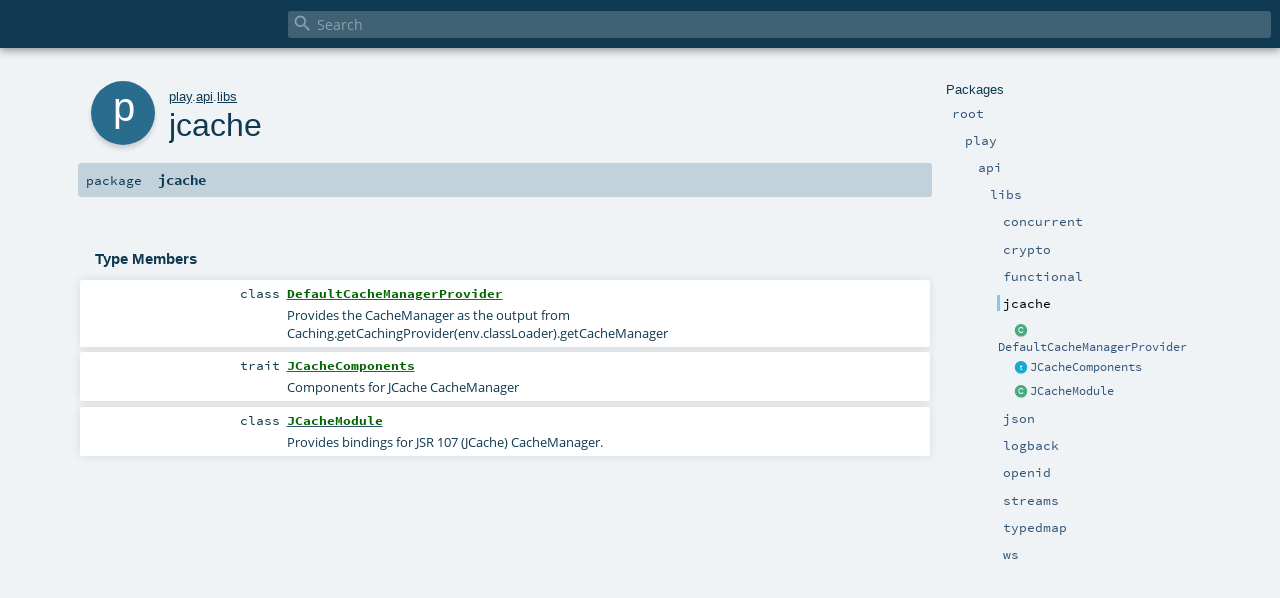

--- FILE ---
content_type: text/html
request_url: https://www.playframework.com/documentation/2.8.x/api/scala/play/api/libs/jcache/index.html
body_size: 3352
content:
<!DOCTYPE html ><html><head><meta http-equiv="X-UA-Compatible" content="IE=edge"/><meta content="width=device-width, initial-scale=1.0, maximum-scale=1.0, user-scalable=no" name="viewport"/><title></title><meta content="" name="description"/><meta content="" name="keywords"/><meta http-equiv="content-type" content="text/html; charset=UTF-8"/><link href="../../../../lib/index.css" media="screen" type="text/css" rel="stylesheet"/><link href="../../../../lib/template.css" media="screen" type="text/css" rel="stylesheet"/><link href="../../../../lib/print.css" media="print" type="text/css" rel="stylesheet"/><link href="../../../../lib/diagrams.css" media="screen" type="text/css" rel="stylesheet" id="diagrams-css"/><script type="text/javascript" src="../../../../lib/jquery.min.js"></script><script type="text/javascript" src="../../../../lib/index.js"></script><script type="text/javascript" src="../../../../index.js"></script><script type="text/javascript" src="../../../../lib/scheduler.js"></script><script type="text/javascript" src="../../../../lib/template.js"></script><script type="text/javascript">/* this variable can be used by the JS to determine the path to the root document */
var toRoot = '../../../../';</script></head><body><div id="search"><span id="doc-title"><span id="doc-version"></span></span> <span class="close-results"><span class="left">&lt;</span> Back</span><div id="textfilter"><span class="input"><input autocapitalize="none" placeholder="Search" id="index-input" type="text" accesskey="/"/><i class="clear material-icons"></i><i id="search-icon" class="material-icons"></i></span></div></div><div id="search-results"><div id="search-progress"><div id="progress-fill"></div></div><div id="results-content"><div id="entity-results"></div><div id="member-results"></div></div></div><div id="content-scroll-container" style="-webkit-overflow-scrolling: touch;"><div id="content-container" style="-webkit-overflow-scrolling: touch;"><div id="subpackage-spacer"><div id="packages"><h1>Packages</h1><ul><li class="indented0 " name="_root_.root" group="Ungrouped" fullComment="yes" data-isabs="false" visbl="pub"><a id="_root_" class="anchorToMember"></a><a id="root:_root_" class="anchorToMember"></a> <span class="permalink"><a href="../../../../index.html" title="Permalink"><i class="material-icons"></i></a></span> <span class="modifier_kind"><span class="modifier"></span> <span class="kind">package</span></span> <span class="symbol"><a href="../../../../index.html" title=""><span class="name">root</span></a></span><div class="fullcomment"><dl class="attributes block"><dt>Definition Classes</dt><dd><a href="../../../../index.html" name="_root_" id="_root_" class="extype">root</a></dd></dl></div></li><li class="indented1 " name="_root_.play" group="Ungrouped" fullComment="yes" data-isabs="false" visbl="pub"><a id="play" class="anchorToMember"></a><a id="play:play" class="anchorToMember"></a> <span class="permalink"><a href="../../../../play/index.html" title="Permalink"><i class="material-icons"></i></a></span> <span class="modifier_kind"><span class="modifier"></span> <span class="kind">package</span></span> <span class="symbol"><a href="../../../index.html" title="Play framework."><span class="name">play</span></a></span><p class="shortcomment cmt">Play framework.</p><div class="fullcomment"><div class="comment cmt"><p>Play framework.</p><h4> Play </h4><p><a href="https://www.playframework.com" target="_blank">http://www.playframework.com</a>
</p></div><dl class="attributes block"><dt>Definition Classes</dt><dd><a href="../../../../index.html" name="_root_" id="_root_" class="extype">root</a></dd></dl></div></li><li class="indented2 " name="play.api" group="Ungrouped" fullComment="yes" data-isabs="false" visbl="pub"><a id="api" class="anchorToMember"></a><a id="api:api" class="anchorToMember"></a> <span class="permalink"><a href="../../../../play/api/index.html" title="Permalink"><i class="material-icons"></i></a></span> <span class="modifier_kind"><span class="modifier"></span> <span class="kind">package</span></span> <span class="symbol"><a href="../../index.html" title="Contains the public API for Scala developers."><span class="name">api</span></a></span><p class="shortcomment cmt">Contains the public API for Scala developers.</p><div class="fullcomment"><div class="comment cmt"><p>Contains the public API for Scala developers.</p><h6> Read configuration </h6><pre><span class="kw">val</span> poolSize = configuration.getInt(<span class="lit">"engine.pool.size"</span>)</pre><h6> Use the logger </h6><pre>Logger.info(<span class="lit">"Hello!"</span>)</pre><h6> Define a Plugin </h6><pre><span class="kw">class</span> MyPlugin(app: Application) <span class="kw">extends</span> Plugin</pre><h6> Create adhoc applications (for testing) </h6><pre><span class="kw">val</span> application = Application(<span class="kw">new</span> File(<span class="lit">"."</span>), <span class="kw">this</span>.getClass.getClassloader, <span class="std">None</span>, Play.Mode.DEV)</pre></div><dl class="attributes block"><dt>Definition Classes</dt><dd><a href="../../../index.html" name="play" id="play" class="extype">play</a></dd></dl></div></li><li class="indented3 " name="play.api.libs" group="Ungrouped" fullComment="yes" data-isabs="false" visbl="pub"><a id="libs" class="anchorToMember"></a><a id="libs:libs" class="anchorToMember"></a> <span class="permalink"><a href="../../../../play/api/libs/index.html" title="Permalink"><i class="material-icons"></i></a></span> <span class="modifier_kind"><span class="modifier"></span> <span class="kind">package</span></span> <span class="symbol"><a href="../index.html" title="Contains various APIs that are useful while developing web applications."><span class="name">libs</span></a></span><p class="shortcomment cmt">Contains various APIs that are useful while developing web applications.</p><div class="fullcomment"><div class="comment cmt"><p>Contains various APIs that are useful while developing web applications.
</p></div><dl class="attributes block"><dt>Definition Classes</dt><dd><a href="../../index.html" name="play.api" id="play.api" class="extype">api</a></dd></dl></div></li><li class="indented4 " name="play.api.libs.concurrent" group="Ungrouped" fullComment="yes" data-isabs="false" visbl="pub"><a id="concurrent" class="anchorToMember"></a><a id="concurrent:concurrent" class="anchorToMember"></a> <span class="permalink"><a href="../../../../play/api/libs/concurrent/index.html" title="Permalink"><i class="material-icons"></i></a></span> <span class="modifier_kind"><span class="modifier"></span> <span class="kind">package</span></span> <span class="symbol"><a href="../concurrent/index.html" title=""><span class="name">concurrent</span></a></span><div class="fullcomment"><dl class="attributes block"><dt>Definition Classes</dt><dd><a href="../index.html" name="play.api.libs" id="play.api.libs" class="extype">libs</a></dd></dl></div></li><li class="indented4 " name="play.api.libs.crypto" group="Ungrouped" fullComment="yes" data-isabs="false" visbl="pub"><a id="crypto" class="anchorToMember"></a><a id="crypto:crypto" class="anchorToMember"></a> <span class="permalink"><a href="../../../../play/api/libs/crypto/index.html" title="Permalink"><i class="material-icons"></i></a></span> <span class="modifier_kind"><span class="modifier"></span> <span class="kind">package</span></span> <span class="symbol"><a href="../crypto/index.html" title=""><span class="name">crypto</span></a></span><div class="fullcomment"><dl class="attributes block"><dt>Definition Classes</dt><dd><a href="../index.html" name="play.api.libs" id="play.api.libs" class="extype">libs</a></dd></dl></div></li><li class="indented4 " name="play.api.libs.functional" group="Ungrouped" fullComment="yes" data-isabs="false" visbl="pub"><a id="functional" class="anchorToMember"></a><a id="functional:functional" class="anchorToMember"></a> <span class="permalink"><a href="../../../../play/api/libs/functional/index.html" title="Permalink"><i class="material-icons"></i></a></span> <span class="modifier_kind"><span class="modifier"></span> <span class="kind">package</span></span> <span class="symbol"><a href="../functional/index.html" title=""><span class="name">functional</span></a></span><div class="fullcomment"><dl class="attributes block"><dt>Definition Classes</dt><dd><a href="../index.html" name="play.api.libs" id="play.api.libs" class="extype">libs</a></dd></dl></div></li><li class="indented4 current" name="play.api.libs.jcache" group="Ungrouped" fullComment="yes" data-isabs="false" visbl="pub"><a id="jcache" class="anchorToMember"></a><a id="jcache:jcache" class="anchorToMember"></a> <span class="permalink"><a href="../../../../play/api/libs/jcache/index.html" title="Permalink"><i class="material-icons"></i></a></span> <span class="modifier_kind"><span class="modifier"></span> <span class="kind">package</span></span> <span class="symbol"><span class="name">jcache</span></span><div class="fullcomment"><dl class="attributes block"><dt>Definition Classes</dt><dd><a href="../index.html" name="play.api.libs" id="play.api.libs" class="extype">libs</a></dd></dl></div></li><li class="current-entities indented4"><span class="separator"></span> <a href="DefaultCacheManagerProvider.html" title="Provides the CacheManager as the output from Caching.getCachingProvider(env.classLoader).getCacheManager" class="class"></a><a href="DefaultCacheManagerProvider.html" title="Provides the CacheManager as the output from Caching.getCachingProvider(env.classLoader).getCacheManager">DefaultCacheManagerProvider</a></li><li class="current-entities indented4"><span class="separator"></span> <a href="JCacheComponents.html" title="Components for JCache CacheManager" class="trait"></a><a href="JCacheComponents.html" title="Components for JCache CacheManager">JCacheComponents</a></li><li class="current-entities indented4"><span class="separator"></span> <a href="JCacheModule.html" title="Provides bindings for JSR 107 (JCache) CacheManager." class="class"></a><a href="JCacheModule.html" title="Provides bindings for JSR 107 (JCache) CacheManager.">JCacheModule</a></li><li class="indented4 " name="play.api.libs.json" group="Ungrouped" fullComment="yes" data-isabs="false" visbl="pub"><a id="json" class="anchorToMember"></a><a id="json:json" class="anchorToMember"></a> <span class="permalink"><a href="../../../../play/api/libs/json/index.html" title="Permalink"><i class="material-icons"></i></a></span> <span class="modifier_kind"><span class="modifier"></span> <span class="kind">package</span></span> <span class="symbol"><a href="../json/index.html" title="Json API"><span class="name">json</span></a></span><p class="shortcomment cmt">Json API</p><div class="fullcomment"><div class="comment cmt"><p>Json API</p><p>For example:</p><pre><span class="kw">import</span> play.api.libs.json._
<span class="kw">import</span> play.api.libs.functional.syntax._

<span class="kw">case</span> <span class="kw">class</span> User(id: <span class="std">Long</span>, name: <span class="std">String</span>, friends: <span class="std">Seq</span>[User] = <span class="std">Seq</span>.empty)
<span class="kw">object</span> User {

  <span class="cmt">// In this format, an undefined friends property is mapped to an empty list</span>
  <span class="kw">implicit</span> <span class="kw">val</span> format: Format[User] = (
    (__ \ <span class="lit">"id"</span>).format[<span class="std">Long</span>] and
    (__ \ <span class="lit">"name"</span>).format[<span class="std">String</span>] and
    (__ \ <span class="lit">"friends"</span>).lazyFormatNullable(implicitly[Format[<span class="std">Seq</span>[User]]])
      .inmap[<span class="std">Seq</span>[User]](_ getOrElse <span class="std">Seq</span>.empty, <span class="std">Some</span>(_))
  )(User.apply, unlift(User.unapply))
}

<span class="kw">object</span> MyController <span class="kw">extends</span> play.api.mvc.Controller {
   <span class="kw">def</span> displayUserAsJson(id: <span class="std">String</span>) = Action {
      Ok(Json.toJson(User(id.toLong, <span class="lit">"myName"</span>)))
   }

   <span class="kw">def</span> saveUser(jsonString: <span class="std">String</span>)= Action {
     <span class="kw">val</span> user = Json.parse(jsonString).as[User]
     <span class="cmt">//myDataStore.save(user)</span>
     Ok
   }
}</pre></div><dl class="attributes block"><dt>Definition Classes</dt><dd><a href="../index.html" name="play.api.libs" id="play.api.libs" class="extype">libs</a></dd></dl></div></li><li class="indented4 " name="play.api.libs.logback" group="Ungrouped" fullComment="yes" data-isabs="false" visbl="pub"><a id="logback" class="anchorToMember"></a><a id="logback:logback" class="anchorToMember"></a> <span class="permalink"><a href="../../../../play/api/libs/logback/index.html" title="Permalink"><i class="material-icons"></i></a></span> <span class="modifier_kind"><span class="modifier"></span> <span class="kind">package</span></span> <span class="symbol"><a href="../logback/index.html" title=""><span class="name">logback</span></a></span><div class="fullcomment"><dl class="attributes block"><dt>Definition Classes</dt><dd><a href="../index.html" name="play.api.libs" id="play.api.libs" class="extype">libs</a></dd></dl></div></li><li class="indented4 " name="play.api.libs.openid" group="Ungrouped" fullComment="yes" data-isabs="false" visbl="pub"><a id="openid" class="anchorToMember"></a><a id="openid:openid" class="anchorToMember"></a> <span class="permalink"><a href="../../../../play/api/libs/openid/index.html" title="Permalink"><i class="material-icons"></i></a></span> <span class="modifier_kind"><span class="modifier"></span> <span class="kind">package</span></span> <span class="symbol"><a href="../openid/index.html" title=""><span class="name">openid</span></a></span><div class="fullcomment"><dl class="attributes block"><dt>Definition Classes</dt><dd><a href="../index.html" name="play.api.libs" id="play.api.libs" class="extype">libs</a></dd></dl></div></li><li class="indented4 " name="play.api.libs.streams" group="Ungrouped" fullComment="yes" data-isabs="false" visbl="pub"><a id="streams" class="anchorToMember"></a><a id="streams:streams" class="anchorToMember"></a> <span class="permalink"><a href="../../../../play/api/libs/streams/index.html" title="Permalink"><i class="material-icons"></i></a></span> <span class="modifier_kind"><span class="modifier"></span> <span class="kind">package</span></span> <span class="symbol"><a href="../streams/index.html" title=""><span class="name">streams</span></a></span><div class="fullcomment"><dl class="attributes block"><dt>Definition Classes</dt><dd><a href="../index.html" name="play.api.libs" id="play.api.libs" class="extype">libs</a></dd></dl></div></li><li class="indented4 " name="play.api.libs.typedmap" group="Ungrouped" fullComment="yes" data-isabs="false" visbl="pub"><a id="typedmap" class="anchorToMember"></a><a id="typedmap:typedmap" class="anchorToMember"></a> <span class="permalink"><a href="../../../../play/api/libs/typedmap/index.html" title="Permalink"><i class="material-icons"></i></a></span> <span class="modifier_kind"><span class="modifier"></span> <span class="kind">package</span></span> <span class="symbol"><a href="../typedmap/index.html" title=""><span class="name">typedmap</span></a></span><div class="fullcomment"><dl class="attributes block"><dt>Definition Classes</dt><dd><a href="../index.html" name="play.api.libs" id="play.api.libs" class="extype">libs</a></dd></dl></div></li><li class="indented4 " name="play.api.libs.ws" group="Ungrouped" fullComment="yes" data-isabs="false" visbl="pub"><a id="ws" class="anchorToMember"></a><a id="ws:ws" class="anchorToMember"></a> <span class="permalink"><a href="../../../../play/api/libs/ws/index.html" title="Permalink"><i class="material-icons"></i></a></span> <span class="modifier_kind"><span class="modifier"></span> <span class="kind">package</span></span> <span class="symbol"><a href="../ws/index.html" title="Provides implicit type classes when you import the package."><span class="name">ws</span></a></span><p class="shortcomment cmt">Provides implicit type classes when you import the package.</p><div class="fullcomment"><div class="comment cmt"><p>Provides implicit type classes when you import the package.
</p></div><dl class="attributes block"><dt>Definition Classes</dt><dd><a href="../index.html" name="play.api.libs" id="play.api.libs" class="extype">libs</a></dd></dl></div></li></ul></div></div><div id="content"><body class="package value"><div id="definition"><div class="big-circle package">p</div><p id="owner"><a href="../../../index.html" name="play" id="play" class="extype">play</a>.<a href="../../index.html" name="play.api" id="play.api" class="extype">api</a>.<a href="../index.html" name="play.api.libs" id="play.api.libs" class="extype">libs</a></p><h1>jcache<span class="permalink"><a href="../../../../play/api/libs/jcache/index.html" title="Permalink"><i class="material-icons"></i></a></span></h1></div><h4 id="signature" class="signature"><span class="modifier_kind"><span class="modifier"></span> <span class="kind">package</span></span> <span class="symbol"><span class="name">jcache</span></span></h4><div id="comment" class="fullcommenttop"></div><div id="template"><div id="allMembers"><div id="types" class="types members"><h3>Type Members</h3><ol><li class="indented0 " name="play.api.libs.jcache.DefaultCacheManagerProvider" group="Ungrouped" fullComment="yes" data-isabs="false" visbl="pub"><a id="DefaultCacheManagerProviderextendsProvider[javax.cache.CacheManager]" class="anchorToMember"></a><a id="DefaultCacheManagerProvider:DefaultCacheManagerProvider" class="anchorToMember"></a> <span class="permalink"><a href="../../../../play/api/libs/jcache/DefaultCacheManagerProvider.html" title="Permalink"><i class="material-icons"></i></a></span> <span class="modifier_kind"><span class="modifier"></span> <span class="kind">class</span></span> <span class="symbol"><a href="DefaultCacheManagerProvider.html" title="Provides the CacheManager as the output from Caching.getCachingProvider(env.classLoader).getCacheManager"><span class="name">DefaultCacheManagerProvider</span></a><span class="result"> extends <span name="javax.inject.Provider" class="extype">Provider</span>[<span name="javax.cache.CacheManager" class="extype">CacheManager</span>]</span></span><p class="shortcomment cmt">Provides the CacheManager as the output from Caching.getCachingProvider(env.classLoader).getCacheManager
</p><div class="fullcomment"><div class="comment cmt"><p>Provides the CacheManager as the output from Caching.getCachingProvider(env.classLoader).getCacheManager
</p></div><dl class="attributes block"><dt>Annotations</dt><dd><span class="name">@Singleton</span><span class="args">()</span> </dd></dl></div></li><li class="indented0 " name="play.api.libs.jcache.JCacheComponents" group="Ungrouped" fullComment="no" data-isabs="true" visbl="pub"><a id="JCacheComponentsextendsAnyRef" class="anchorToMember"></a><a id="JCacheComponents:JCacheComponents" class="anchorToMember"></a> <span class="permalink"><a href="../../../../play/api/libs/jcache/JCacheComponents.html" title="Permalink"><i class="material-icons"></i></a></span> <span class="modifier_kind"><span class="modifier"></span> <span class="kind">trait</span></span> <span class="symbol"><a href="JCacheComponents.html" title="Components for JCache CacheManager"><span class="name">JCacheComponents</span></a><span class="result"> extends <span name="scala.AnyRef" class="extype">AnyRef</span></span></span><p class="shortcomment cmt">Components for JCache CacheManager
</p></li><li class="indented0 " name="play.api.libs.jcache.JCacheModule" group="Ungrouped" fullComment="no" data-isabs="false" visbl="pub"><a id="JCacheModuleextendsSimpleModule" class="anchorToMember"></a><a id="JCacheModule:JCacheModule" class="anchorToMember"></a> <span class="permalink"><a href="../../../../play/api/libs/jcache/JCacheModule.html" title="Permalink"><i class="material-icons"></i></a></span> <span class="modifier_kind"><span class="modifier"></span> <span class="kind">class</span></span> <span class="symbol"><a href="JCacheModule.html" title="Provides bindings for JSR 107 (JCache) CacheManager."><span class="name">JCacheModule</span></a><span class="result"> extends <a href="../../inject/SimpleModule.html" name="play.api.inject.SimpleModule" id="play.api.inject.SimpleModule" class="extype">SimpleModule</a></span></span><p class="shortcomment cmt">Provides bindings for JSR 107 (JCache) CacheManager.</p></li></ol></div></div><div id="inheritedMembers"></div><div id="groupedMembers"><div name="Ungrouped" class="group"><h3>Ungrouped</h3></div></div></div><div id="tooltip"></div><div id="footer"></div><script defer src="https://static.cloudflareinsights.com/beacon.min.js/vcd15cbe7772f49c399c6a5babf22c1241717689176015" integrity="sha512-ZpsOmlRQV6y907TI0dKBHq9Md29nnaEIPlkf84rnaERnq6zvWvPUqr2ft8M1aS28oN72PdrCzSjY4U6VaAw1EQ==" data-cf-beacon='{"version":"2024.11.0","token":"1fb9a43722c14cbfbeacd9653ff2a9e3","r":1,"server_timing":{"name":{"cfCacheStatus":true,"cfEdge":true,"cfExtPri":true,"cfL4":true,"cfOrigin":true,"cfSpeedBrain":true},"location_startswith":null}}' crossorigin="anonymous"></script>
</body></div></div></div></body></html>


--- FILE ---
content_type: text/css
request_url: https://www.playframework.com/documentation/2.8.x/api/scala/lib/print.css
body_size: -336
content:
@media print {
  * {
    text-decoration: none;
    font-family: "Lato", Arial, sans-serif;
    border-width: 0px;
    margin: 0px;
  }
  #textfilter, #package, #subpackage-spacer, #memberfilter, #filterby, div#definition .big-circle {
    display: none !important;
  }
}


--- FILE ---
content_type: image/svg+xml
request_url: https://www.playframework.com/documentation/2.8.x/api/scala/lib/package.svg
body_size: 365
content:
<svg xmlns="http://www.w3.org/2000/svg" xmlns:xlink="http://www.w3.org/1999/xlink" width="72px" height="72px" viewBox="0 0 72 72" version="1.1">
  <defs>
    <filter x="-50%" y="-50%" width="200%" height="200%" filterUnits="objectBoundingBox" id="filter-1">
      <feOffset dx="0" dy="4" in="SourceAlpha" result="shadowOffsetOuter1"/>
      <feGaussianBlur stdDeviation="2" in="shadowOffsetOuter1" result="shadowBlurOuter1"/>
      <feColorMatrix values="0 0 0 0 0   0 0 0 0 0   0 0 0 0 0  0 0 0 0.14 0" in="shadowBlurOuter1" type="matrix" result="shadowMatrixOuter1"/>
      <feMerge>
        <feMergeNode in="shadowMatrixOuter1"/>
        <feMergeNode in="SourceGraphic"/>
      </feMerge>
    </filter>
    <circle id="path-2" cx="32" cy="32" r="32"/>
    <filter x="-50%" y="-50%" width="200%" height="200%" filterUnits="objectBoundingBox" id="filter-4">
      <feOffset dx="0" dy="4" in="SourceAlpha" result="shadowOffsetOuter1"/>
      <feGaussianBlur stdDeviation="2" in="shadowOffsetOuter1" result="shadowBlurOuter1"/>
      <feColorMatrix values="0 0 0 0 0   0 0 0 0 0   0 0 0 0 0  0 0 0 0.14 0" in="shadowBlurOuter1" type="matrix" result="shadowMatrixOuter1"/>
      <feOffset dx="0" dy="1" in="SourceAlpha" result="shadowOffsetInner1"/>
      <feGaussianBlur stdDeviation="0" in="shadowOffsetInner1" result="shadowBlurInner1"/>
      <feComposite in="shadowBlurInner1" in2="SourceAlpha" operator="arithmetic" k2="-1" k3="1" result="shadowInnerInner1"/>
      <feColorMatrix values="0 0 0 0 1   0 0 0 0 1   0 0 0 0 1  0 0 0 0.14 0" in="shadowInnerInner1" type="matrix" result="shadowMatrixInner1"/>
      <feOffset dx="0" dy="-1" in="SourceAlpha" result="shadowOffsetInner2"/>
      <feGaussianBlur stdDeviation="0" in="shadowOffsetInner2" result="shadowBlurInner2"/>
      <feComposite in="shadowBlurInner2" in2="SourceAlpha" operator="arithmetic" k2="-1" k3="1" result="shadowInnerInner2"/>
      <feColorMatrix values="0 0 0 0 0   0 0 0 0 0   0 0 0 0 0  0 0 0 0.14 0" in="shadowInnerInner2" type="matrix" result="shadowMatrixInner2"/>
      <feMerge>
        <feMergeNode in="shadowMatrixOuter1"/>
        <feMergeNode in="SourceGraphic"/>
        <feMergeNode in="shadowMatrixInner1"/>
        <feMergeNode in="shadowMatrixInner2"/>
      </feMerge>
    </filter>
    <path id="path-5" d="M32 61C49.673112 61 64 48.0162577 64 32 64 15.9837423 49.673112 3 32 3 14.326888 3 0 15.9837423 0 32 0 48.0162577 14.326888 61 32 61Z"/>
  </defs>
  <g id="Page-1" stroke="none" stroke-width="1" fill="none" fill-rule="evenodd">
    <g id="Artboard-1" transform="translate(-298.000000, -91.000000)">
      <g id="BG" transform="translate(302.000000, 91.000000)">
        <g id="Icon">
          <mask id="mask-3" fill="white">
            <use xlink:href="#path-2"/>
          </mask>
          <use id="Mask" fill="#2C6C8D" filter="url(#filter-1)" xlink:href="#path-2"/>
          <mask id="mask-6" fill="white">
            <use xlink:href="#path-5"/>
          </mask>
          <text id="p" mask="url(#mask-6)" font-family="Open Sans, Helvetica Neueu, Sans-serif" font-size="40" font-weight="normal" fill="#FFFFFF">
            <tspan x="22" y="40">
              p
            </tspan>
          </text>
        </g>
      </g>
    </g>
  </g>
</svg>
